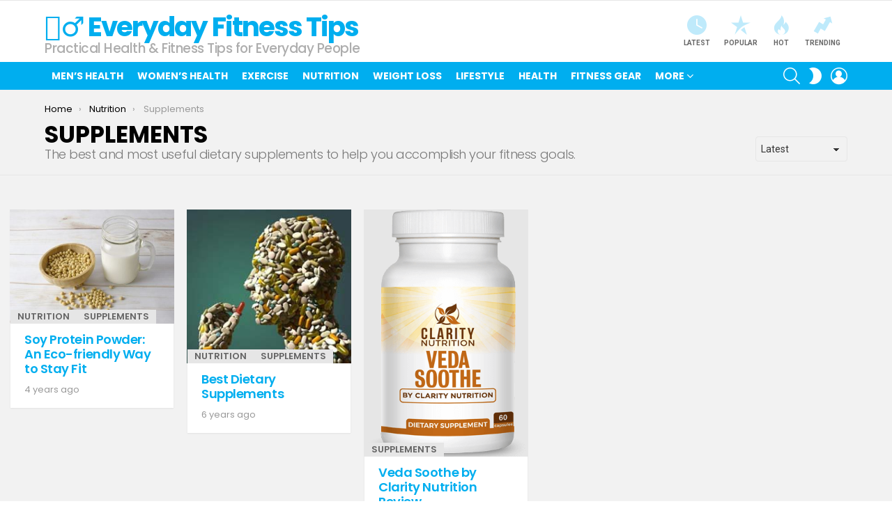

--- FILE ---
content_type: text/html; charset=UTF-8
request_url: https://everydayfitness.tips/cat/nutrition/supplements/
body_size: 8934
content:
<!DOCTYPE html> <!--[if IE 8]><html class="no-js g1-off-outside lt-ie10 lt-ie9" id="ie8" lang="en-US" prefix="og: http://ogp.me/ns#"><![endif]--> <!--[if IE 9]><html class="no-js g1-off-outside lt-ie10" id="ie9" lang="en-US" prefix="og: http://ogp.me/ns#"><![endif]--> <!--[if !IE]><!--><html class="no-js g1-off-outside" lang="en-US" prefix="og: http://ogp.me/ns#"><!--<![endif]--><head><meta charset="UTF-8"/><link rel="stylesheet" media="print" onload="this.onload=null;this.media='all';" id="ao_optimized_gfonts" href="https://fonts.googleapis.com/css?family=Roboto%3A400%2C300%2C500%2C600%2C700%2C900%7CPoppins%3A400%2C300%2C500%2C600%2C700&amp;display=swap"><link rel="profile" href="https://gmpg.org/xfn/11" /><link rel="pingback" href="https://everydayfitness.tips/xmlrpc.php"/><meta name='robots' content='index, follow, max-image-preview:large, max-snippet:-1, max-video-preview:-1' /><meta name="viewport" content="initial-scale=1.0, minimum-scale=1.0, height=device-height, width=device-width" /><meta property="og:locale" content="en_US" /><meta property="og:type" content="object" /><meta property="og:title" content="Supplements" /><meta property="og:description" content="The best and most useful dietary supplements to help you accomplish your fitness goals." /><meta property="og:url" content="https://everydayfitness.tips/cat/nutrition/supplements/" /><meta property="og:site_name" content="🏋️‍♂️ Everyday Fitness Tips" /><meta property="og:image:width" content="820" /><meta property="og:image:height" content="571" /><link media="all" href="https://everydayfitness.tips/wp-content/cache/autoptimize/css/autoptimize_efed953497e0a285a2edb4b0fed13343.css" rel="stylesheet"><title>Dietary Supplements to Help You Achieve Your Nutritional Goals</title><meta name="description" content="The best and most useful dietary supplements to complement your nutrition regiment and help you accomplish your fitness goals." /><link rel="canonical" href="https://everydayfitness.tips/cat/nutrition/supplements/" /><meta property="og:locale" content="en_US" /><meta property="og:type" content="article" /><meta property="og:title" content="Dietary Supplements to Help You Achieve Your Nutritional Goals" /><meta property="og:description" content="The best and most useful dietary supplements to complement your nutrition regiment and help you accomplish your fitness goals." /><meta property="og:url" content="http://everydayfitness.tips/cat/nutrition/supplements/" /><meta property="og:site_name" content="🏋️‍♂️ Everyday Fitness Tips" /><meta name="twitter:card" content="summary_large_image" /><meta name="twitter:site" content="@askthetrainer" /> <script type="application/ld+json" class="yoast-schema-graph">{"@context":"https://schema.org","@graph":[{"@type":"CollectionPage","@id":"https://everydayfitness.tips/cat/nutrition/supplements/","url":"http://everydayfitness.tips/cat/nutrition/supplements/","name":"Dietary Supplements to Help You Achieve Your Nutritional Goals","isPartOf":{"@id":"https://everydayfitness.tips/#website"},"primaryImageOfPage":{"@id":"http://everydayfitness.tips/cat/nutrition/supplements/#primaryimage"},"image":{"@id":"http://everydayfitness.tips/cat/nutrition/supplements/#primaryimage"},"thumbnailUrl":"https://everydayfitness.tips/wp-content/uploads/2021/11/soy-milk-protein.jpg","description":"The best and most useful dietary supplements to complement your nutrition regiment and help you accomplish your fitness goals.","breadcrumb":{"@id":"http://everydayfitness.tips/cat/nutrition/supplements/#breadcrumb"},"inLanguage":"en-US"},{"@type":"ImageObject","inLanguage":"en-US","@id":"http://everydayfitness.tips/cat/nutrition/supplements/#primaryimage","url":"https://everydayfitness.tips/wp-content/uploads/2021/11/soy-milk-protein.jpg","contentUrl":"https://everydayfitness.tips/wp-content/uploads/2021/11/soy-milk-protein.jpg","width":820,"height":571,"caption":"soy milk protein"},{"@type":"BreadcrumbList","@id":"http://everydayfitness.tips/cat/nutrition/supplements/#breadcrumb","itemListElement":[{"@type":"ListItem","position":1,"name":"Home","item":"https://everydayfitness.tips/"},{"@type":"ListItem","position":2,"name":"Nutrition","item":"https://everydayfitness.tips/cat/nutrition/"},{"@type":"ListItem","position":3,"name":"Supplements"}]},{"@type":"WebSite","@id":"https://everydayfitness.tips/#website","url":"https://everydayfitness.tips/","name":"🏋️‍♂️ Everyday Fitness Tips","description":"Practical Health &amp; Fitness Tips for Everyday People","publisher":{"@id":"https://everydayfitness.tips/#organization"},"potentialAction":[{"@type":"SearchAction","target":{"@type":"EntryPoint","urlTemplate":"https://everydayfitness.tips/?s={search_term_string}"},"query-input":{"@type":"PropertyValueSpecification","valueRequired":true,"valueName":"search_term_string"}}],"inLanguage":"en-US"},{"@type":"Organization","@id":"https://everydayfitness.tips/#organization","name":"EverydayFitness.tips","url":"https://everydayfitness.tips/","logo":{"@type":"ImageObject","inLanguage":"en-US","@id":"https://everydayfitness.tips/#/schema/logo/image/","url":"https://everydayfitness.tips/wp-content/uploads/2013/10/modern-att-logo-600x99.png","contentUrl":"https://everydayfitness.tips/wp-content/uploads/2013/10/modern-att-logo-600x99.png","width":420,"height":69,"caption":"EverydayFitness.tips"},"image":{"@id":"https://everydayfitness.tips/#/schema/logo/image/"},"sameAs":["http://www.facebook.com/askthetrainercom","https://x.com/askthetrainer","http://instagram.com/askthetrainercom","http://www.linkedin.com/company/1014853","http://www.pinterest.com/askthetrainer","http://www.youtube.com/user/askpersonaltrainers"]}]}</script> <link rel='preconnect' href='https://fonts.gstatic.com' /><link rel="alternate" type="application/rss+xml" title="🏋️‍♂️ Everyday Fitness Tips &raquo; Feed" href="https://everydayfitness.tips/feed/" /><link rel="alternate" type="application/rss+xml" title="🏋️‍♂️ Everyday Fitness Tips &raquo; Comments Feed" href="https://everydayfitness.tips/comments/feed/" /> <script type="text/javascript" id="wpp-js" src="https://everydayfitness.tips/wp-content/plugins/wordpress-popular-posts/assets/js/wpp.min.js?ver=7.3.6" data-sampling="0" data-sampling-rate="100" data-api-url="https://everydayfitness.tips/wp-json/wordpress-popular-posts" data-post-id="0" data-token="511a0c9794" data-lang="0" data-debug="0"></script> <link rel="alternate" type="application/rss+xml" title="🏋️‍♂️ Everyday Fitness Tips &raquo; Supplements Category Feed" href="https://everydayfitness.tips/cat/nutrition/supplements/feed/" /> <script type="text/javascript" src="https://everydayfitness.tips/wp-includes/js/jquery/jquery.min.js" id="jquery-core-js"></script> <link rel="https://api.w.org/" href="https://everydayfitness.tips/wp-json/" /><link rel="alternate" title="JSON" type="application/json" href="https://everydayfitness.tips/wp-json/wp/v2/categories/11" /><link rel="EditURI" type="application/rsd+xml" title="RSD" href="https://everydayfitness.tips/xmlrpc.php?rsd" />  <script async src="https://www.googletagmanager.com/gtag/js?id=G-7SKNXKHP6N"></script> <script>window.dataLayer = window.dataLayer || [];
  function gtag(){dataLayer.push(arguments);}
  gtag('js', new Date());

  gtag('config', 'G-7SKNXKHP6N');</script> <script type="text/javascript">var essb_settings = {"ajax_url":"https:\/\/everydayfitness.tips\/wp-admin\/admin-ajax.php","essb3_nonce":"1d7615a529","essb3_plugin_url":"https:\/\/everydayfitness.tips\/wp-content\/plugins\/easy-social-share-buttons3","essb3_stats":false,"essb3_ga":false,"essb3_ga_ntg":false,"blog_url":"https:\/\/everydayfitness.tips\/","post_id":"16056"};</script><meta name="generator" content="Powered by WPBakery Page Builder - drag and drop page builder for WordPress."/><meta name="g1:switch-skin-css" content="https://everydayfitness.tips/wp-content/themes/bimber/css/9.2.4/styles/mode-dark.min.css" /> <script>if("undefined"!=typeof localStorage){var skinItemId=document.getElementsByName("g1:skin-item-id");skinItemId=skinItemId.length>0?skinItemId[0].getAttribute("content"):"g1_skin",window.g1SwitchSkin=function(e,t){if(e){var n=document.getElementById("g1-switch-skin-css");if(n){n.parentNode.removeChild(n),document.documentElement.classList.remove("g1-skinmode");try{localStorage.removeItem(skinItemId)}catch(e){}}else{t?document.write('<link id="g1-switch-skin-css" rel="stylesheet" type="text/css" media="all" href="'+document.getElementsByName("g1:switch-skin-css")[0].getAttribute("content")+'" />'):((n=document.createElement("link")).id="g1-switch-skin-css",n.href=document.getElementsByName("g1:switch-skin-css")[0].getAttribute("content"),n.rel="stylesheet",n.media="all",document.head.appendChild(n)),document.documentElement.classList.add("g1-skinmode");try{localStorage.setItem(skinItemId,e)}catch(e){}}}};try{var mode=localStorage.getItem(skinItemId);window.g1SwitchSkin(mode,!0)}catch(e){}}</script> <script>if("undefined"!=typeof localStorage){var nsfwItemId=document.getElementsByName("g1:nsfw-item-id");nsfwItemId=nsfwItemId.length>0?nsfwItemId[0].getAttribute("content"):"g1_nsfw_off",window.g1SwitchNSFW=function(e){e?(localStorage.setItem(nsfwItemId,1),document.documentElement.classList.add("g1-nsfw-off")):(localStorage.removeItem(nsfwItemId),document.documentElement.classList.remove("g1-nsfw-off"))};try{var nsfwmode=localStorage.getItem(nsfwItemId);window.g1SwitchNSFW(nsfwmode)}catch(e){}}</script> <noscript><style>.wpb_animate_when_almost_visible { opacity: 1; }</style></noscript></head><body class="archive category category-supplements category-11 wp-embed-responsive g1-layout-stretched g1-hoverable g1-sidebar-normal essb-8.8 wpb-js-composer js-comp-ver-6.10.0 vc_responsive" itemscope="" itemtype="http://schema.org/WebPage" ><div class="g1-body-inner"><div id="page"><div class="g1-row g1-row-layout-page g1-hb-row g1-hb-row-normal g1-hb-row-a g1-hb-row-1 g1-hb-boxed g1-hb-sticky-off g1-hb-shadow-off"><div class="g1-row-inner"><div class="g1-column g1-dropable"><div class="g1-bin-1 g1-bin-grow-off"><div class="g1-bin g1-bin-align-left"><nav id="g1-secondary-nav" class="g1-secondary-nav"><ul id="g1-secondary-nav-menu" class="g1-secondary-nav-menu g1-menu-h"><li id="menu-item-15818" class="hidemenu menu-item menu-item-type-post_type menu-item-object-page menu-item-g1-standard menu-item-15818"><a href="https://everydayfitness.tips/dashboard/">⚙ PUBLISHER DASHBOARD</a></li></ul></nav></div></div><div class="g1-bin-2 g1-bin-grow-off"><div class="g1-bin g1-bin-align-center"></div></div><div class="g1-bin-3 g1-bin-grow-off"><div class="g1-bin g1-bin-align-right"></div></div></div></div><div class="g1-row-background"></div></div><div class="g1-row g1-row-layout-page g1-hb-row g1-hb-row-normal g1-hb-row-b g1-hb-row-2 g1-hb-boxed g1-hb-sticky-off g1-hb-shadow-off"><div class="g1-row-inner"><div class="g1-column g1-dropable"><div class="g1-bin-1 g1-bin-grow-off"><div class="g1-bin g1-bin-align-left"><div class="g1-id g1-id-desktop"><p class="g1-mega g1-mega-1st site-title"> <a class=""
 href="https://everydayfitness.tips/" rel="home"> 🏋️‍♂️ Everyday Fitness Tips </a></p> <script>try {
                if ( localStorage.getItem(skinItemId ) ) {
                    var _g1;
                    _g1 = document.getElementById('g1-logo-inverted-img');
                    _g1.classList.remove('lazyload');
                    _g1.setAttribute('src', _g1.getAttribute('data-src') );

                    _g1 = document.getElementById('g1-logo-inverted-source');
                    _g1.setAttribute('srcset', _g1.getAttribute('data-srcset'));
                }
            } catch(e) {}</script> <p class="g1-delta g1-delta-3rd site-description">Practical Health &amp; Fitness Tips for Everyday People</p></div></div></div><div class="g1-bin-2 g1-bin-grow-off"><div class="g1-bin g1-bin-align-center"></div></div><div class="g1-bin-3 g1-bin-grow-off"><div class="g1-bin g1-bin-align-right"><nav class="g1-quick-nav g1-quick-nav-short"><ul class="g1-quick-nav-menu"><li class="menu-item menu-item-type-g1-latest "> <a href="https://everydayfitness.tips"> <span class="entry-flag entry-flag-latest"></span> Latest </a></li><li class="menu-item menu-item-type-g1-popular "> <a href="https://everydayfitness.tips/popular/"> <span class="entry-flag entry-flag-popular"></span> Popular </a></li><li class="menu-item menu-item-type-g1-hot "> <a href="https://everydayfitness.tips/hot/"> <span class="entry-flag entry-flag-hot"></span> Hot </a></li><li class="menu-item menu-item-type-g1-trending "> <a href="https://everydayfitness.tips/trending/"> <span class="entry-flag entry-flag-trending"></span> Trending </a></li></ul></nav></div></div></div></div><div class="g1-row-background"></div></div><div class="g1-sticky-top-wrapper g1-hb-row-3"><div class="g1-row g1-row-layout-page g1-hb-row g1-hb-row-normal g1-hb-row-c g1-hb-row-3 g1-hb-boxed g1-hb-sticky-on g1-hb-shadow-off"><div class="g1-row-inner"><div class="g1-column g1-dropable"><div class="g1-bin-1 g1-bin-grow-off"><div class="g1-bin g1-bin-align-left"><nav id="g1-primary-nav" class="g1-primary-nav"><ul id="g1-primary-nav-menu" class="g1-primary-nav-menu g1-menu-h"><li id="menu-item-15734" class="menu-item menu-item-type-taxonomy menu-item-object-category menu-item-g1-standard menu-item-15734"><a href="https://everydayfitness.tips/cat/mens-health/">Men&#8217;s Health</a></li><li id="menu-item-2901" class="menu-item menu-item-type-taxonomy menu-item-object-category menu-item-g1-standard menu-item-2901"><a href="https://everydayfitness.tips/cat/womens-health/">Women&#8217;s Health</a></li><li id="menu-item-2886" class="menu-item menu-item-type-taxonomy menu-item-object-category menu-item-g1-standard menu-item-2886"><a href="https://everydayfitness.tips/cat/exercise/">Exercise</a></li><li id="menu-item-2895" class="menu-item menu-item-type-taxonomy menu-item-object-category current-category-ancestor menu-item-g1-standard menu-item-2895"><a href="https://everydayfitness.tips/cat/nutrition/">Nutrition</a></li><li id="menu-item-2902" class="menu-item menu-item-type-taxonomy menu-item-object-category menu-item-g1-standard menu-item-2902"><a href="https://everydayfitness.tips/cat/weight-loss/">Weight Loss</a></li><li id="menu-item-15737" class="menu-item menu-item-type-taxonomy menu-item-object-category menu-item-g1-standard menu-item-15737"><a href="https://everydayfitness.tips/cat/lifestyle/">Lifestyle</a></li><li id="menu-item-15738" class="menu-item menu-item-type-taxonomy menu-item-object-category menu-item-g1-standard menu-item-15738"><a href="https://everydayfitness.tips/cat/health/">Health</a></li><li id="menu-item-2889" class="menu-item menu-item-type-taxonomy menu-item-object-category menu-item-g1-standard menu-item-2889"><a href="https://everydayfitness.tips/cat/fitness-gym-equipment/">Fitness Gear</a></li><li id="menu-item-2894" class="menu-item menu-item-type-taxonomy menu-item-object-category menu-item-has-children menu-item-g1-standard menu-item-2894"><a href="https://everydayfitness.tips/cat/miscellaneous-health-and-fitness/">More</a><ul class="sub-menu"><li id="menu-item-6948" class="menu-item menu-item-type-taxonomy menu-item-object-category menu-item-6948"><a href="https://everydayfitness.tips/cat/miscellaneous-health-and-fitness/">Misc</a></li><li id="menu-item-2883" class="menu-item menu-item-type-taxonomy menu-item-object-category menu-item-2883"><a href="https://everydayfitness.tips/cat/bodybuilding/">Bodybuilding</a></li><li id="menu-item-2898" class="menu-item menu-item-type-taxonomy menu-item-object-category menu-item-2898"><a href="https://everydayfitness.tips/cat/personal-training/">Personal Training</a></li><li id="menu-item-3319" class="menu-item menu-item-type-taxonomy menu-item-object-category menu-item-3319"><a href="https://everydayfitness.tips/cat/top-5-fitness-lists/">Top 5&#8217;s</a></li><li id="menu-item-3182" class="menu-item menu-item-type-taxonomy menu-item-object-category menu-item-3182"><a href="https://everydayfitness.tips/cat/obstacle-racing/">Obstacle Racing</a></li><li id="menu-item-3205" class="menu-item menu-item-type-taxonomy menu-item-object-category menu-item-3205"><a href="https://everydayfitness.tips/cat/healthy-aging/">Healthy Aging</a></li><li id="menu-item-4256" class="menu-item menu-item-type-taxonomy menu-item-object-category menu-item-4256"><a href="https://everydayfitness.tips/cat/mind-body/">Mind-Body</a></li></ul></li></ul></nav></div></div><div class="g1-bin-2 g1-bin-grow-off"><div class="g1-bin g1-bin-align-center"></div></div><div class="g1-bin-3 g1-bin-grow-off"><div class="g1-bin g1-bin-align-right"><div class="g1-drop g1-drop-with-anim g1-drop-before g1-drop-the-search  g1-drop-m g1-drop-icon "> <a class="g1-drop-toggle" href="https://everydayfitness.tips/?s="> <span class="g1-drop-toggle-icon"></span><span class="g1-drop-toggle-text">Search</span> <span class="g1-drop-toggle-arrow"></span> </a><div class="g1-drop-content"><div role="search" class="search-form-wrapper"><form method="get"
 class="g1-searchform-tpl-default g1-searchform-ajax search-form"
 action="https://everydayfitness.tips/"> <label> <span class="screen-reader-text">Search for:</span> <input type="search" class="search-field"
 placeholder="Search &hellip;"
 value="" name="s"
 title="Search for:" /> </label> <button class="search-submit">Search</button></form><div class="g1-searches g1-searches-ajax"></div></div></div></div><div class="g1-drop g1-drop-nojs g1-drop-with-anim g1-drop-before g1-drop-the-skin g1-drop-the-skin-light g1-drop-m g1-drop-icon"> <button class="g1-button-none g1-drop-toggle"> <span class="g1-drop-toggle-icon"></span><span class="g1-drop-toggle-text">Switch skin</span> <span class="g1-drop-toggle-arrow"></span> </button></div><nav class="g1-drop g1-drop-with-anim g1-drop-before g1-drop-the-user  g1-drop-m g1-drop-icon "> <a class="g1-drop-toggle snax-login-required" href="https://everydayfitness.tips/wp-login.php"> <span class="g1-drop-toggle-icon"></span><span class="g1-drop-toggle-text">Login</span> <span class="g1-drop-toggle-arrow"></span> </a></nav></div></div></div></div><div class="g1-row-background"></div></div></div><div class="g1-row g1-row-layout-page g1-hb-row g1-hb-row-mobile g1-hb-row-a g1-hb-row-1 g1-hb-boxed g1-hb-sticky-off g1-hb-shadow-off"><div class="g1-row-inner"><div class="g1-column g1-dropable"><div class="g1-bin-1 g1-bin-grow-off"><div class="g1-bin g1-bin-align-left"></div></div><div class="g1-bin-2 g1-bin-grow-on"><div class="g1-bin g1-bin-align-center"><div class="g1-id g1-id-mobile"><p class="g1-mega g1-mega-1st site-title"> <a class=""
 href="https://everydayfitness.tips/" rel="home"> 🏋️‍♂️ Everyday Fitness Tips </a></p> <script>try {
                if ( localStorage.getItem(skinItemId ) ) {
                    var _g1;
                    _g1 = document.getElementById('g1-logo-mobile-inverted-img');
                    _g1.classList.remove('lazyload');
                    _g1.setAttribute('src', _g1.getAttribute('data-src') );

                    _g1 = document.getElementById('g1-logo-mobile-inverted-source');
                    _g1.setAttribute('srcset', _g1.getAttribute('data-srcset'));
                }
            } catch(e) {}</script> <p class="g1-delta g1-delta-3rd site-description">Practical Health &amp; Fitness Tips for Everyday People</p></div></div></div><div class="g1-bin-3 g1-bin-grow-off"><div class="g1-bin g1-bin-align-right"></div></div></div></div><div class="g1-row-background"></div></div><div class="g1-row g1-row-layout-page g1-hb-row g1-hb-row-mobile g1-hb-row-b g1-hb-row-2 g1-hb-boxed g1-hb-sticky-off g1-hb-shadow-off"><div class="g1-row-inner"><div class="g1-column g1-dropable"><div class="g1-bin-1 g1-bin-grow-off"><div class="g1-bin g1-bin-align-left"></div></div><div class="g1-bin-2 g1-bin-grow-on"><div class="g1-bin g1-bin-align-center"><nav class="g1-quick-nav g1-quick-nav-short"><ul class="g1-quick-nav-menu"><li class="menu-item menu-item-type-g1-latest "> <a href="https://everydayfitness.tips"> <span class="entry-flag entry-flag-latest"></span> Latest </a></li><li class="menu-item menu-item-type-g1-popular "> <a href="https://everydayfitness.tips/popular/"> <span class="entry-flag entry-flag-popular"></span> Popular </a></li><li class="menu-item menu-item-type-g1-hot "> <a href="https://everydayfitness.tips/hot/"> <span class="entry-flag entry-flag-hot"></span> Hot </a></li><li class="menu-item menu-item-type-g1-trending "> <a href="https://everydayfitness.tips/trending/"> <span class="entry-flag entry-flag-trending"></span> Trending </a></li></ul></nav></div></div><div class="g1-bin-3 g1-bin-grow-off"><div class="g1-bin g1-bin-align-right"></div></div></div></div><div class="g1-row-background"></div></div><div class="g1-sticky-top-wrapper g1-hb-row-3"><div class="g1-row g1-row-layout-page g1-hb-row g1-hb-row-mobile g1-hb-row-c g1-hb-row-3 g1-hb-boxed g1-hb-sticky-on g1-hb-shadow-off"><div class="g1-row-inner"><div class="g1-column g1-dropable"><div class="g1-bin-1 g1-bin-grow-off"><div class="g1-bin g1-bin-align-left"> <a class="g1-hamburger g1-hamburger-show g1-hamburger-s  " href="#"> <span class="g1-hamburger-icon"></span> <span class="g1-hamburger-label
 g1-hamburger-label-hidden			">Menu</span> </a></div></div><div class="g1-bin-2 g1-bin-grow-off"><div class="g1-bin g1-bin-align-center"></div></div><div class="g1-bin-3 g1-bin-grow-off"><div class="g1-bin g1-bin-align-right"><div class="g1-drop g1-drop-with-anim g1-drop-before g1-drop-the-search  g1-drop-m g1-drop-icon "> <a class="g1-drop-toggle" href="https://everydayfitness.tips/?s="> <span class="g1-drop-toggle-icon"></span><span class="g1-drop-toggle-text">Search</span> <span class="g1-drop-toggle-arrow"></span> </a><div class="g1-drop-content"><div role="search" class="search-form-wrapper"><form method="get"
 class="g1-searchform-tpl-default g1-searchform-ajax search-form"
 action="https://everydayfitness.tips/"> <label> <span class="screen-reader-text">Search for:</span> <input type="search" class="search-field"
 placeholder="Search &hellip;"
 value="" name="s"
 title="Search for:" /> </label> <button class="search-submit">Search</button></form><div class="g1-searches g1-searches-ajax"></div></div></div></div><div class="g1-drop g1-drop-nojs g1-drop-with-anim g1-drop-before g1-drop-the-skin g1-drop-the-skin-light g1-drop-m g1-drop-icon"> <button class="g1-button-none g1-drop-toggle"> <span class="g1-drop-toggle-icon"></span><span class="g1-drop-toggle-text">Switch skin</span> <span class="g1-drop-toggle-arrow"></span> </button></div></div></div></div></div><div class="g1-row-background"></div></div></div><div id="primary" class="g1-primary-max"><div id="content" role="main"><header class="page-header page-header-01 archive-header archive-header-modifiable g1-row g1-row-layout-page g1-row-bg-alt"><div class="g1-row-inner"><div class="g1-column"><div class="g1-archive-header-text"><nav class="g1-breadcrumbs g1-breadcrumbs-with-ellipsis g1-meta"><p class="g1-breadcrumbs-label">You are here:</p><ol itemscope itemtype="http://schema.org/BreadcrumbList"><li class="g1-breadcrumbs-item" itemprop="itemListElement" itemscope itemtype="http://schema.org/ListItem"> <a itemprop="item" content="https://everydayfitness.tips/" href="https://everydayfitness.tips/"> <span itemprop="name">Home</span><meta itemprop="position" content="1" /> </a></li><li class="g1-breadcrumbs-item" itemprop="itemListElement" itemscope itemtype="http://schema.org/ListItem"> <a itemprop="item" content="https://everydayfitness.tips/cat/nutrition/" href="https://everydayfitness.tips/cat/nutrition/"> <span itemprop="name">Nutrition</span><meta itemprop="position" content="2" /> </a></li><li class="g1-breadcrumbs-item" itemprop="itemListElement" itemscope itemtype="http://schema.org/ListItem"> <span itemprop="name">Supplements</span><meta itemprop="position" content="3" /><meta itemprop="item" content="https://everydayfitness.tips/cat/nutrition/supplements/" /></li></ol></nav><h1 class="g1-alpha g1-alpha-2nd page-title archive-title">Supplements</h1><h2 class="g1-delta g1-delta-3rd page-subtitle archive-subtitle"><p>The best and most useful dietary supplements to help you accomplish your fitness goals.</p></h2></div><div class="g1-archive-filter"> <select id="g1-archive-filter-select"><option data-g1-archive-filter-url='/cat/nutrition/supplements/?order=newest' value="newest"  selected='selected'>Latest</option><option data-g1-archive-filter-url='/cat/nutrition/supplements/?order=oldest' value="oldest" >Oldest</option><option data-g1-archive-filter-url='/cat/nutrition/supplements/?order=most_commented' value="most_commented" >Most Discussed</option><option data-g1-archive-filter-url='/cat/nutrition/supplements/?order=most_views' value="most_views" >Most Viewed</option><option data-g1-archive-filter-url='/cat/nutrition/supplements/?order=most_shares' value="most_shares" >Most Shared</option> </select></div></div></div><div class="g1-row-background"></div></header><div class="page-body archive-body g1-row g1-row-layout-page g1-row-padding-m g1-row-bg-alt g1-row-wide"><div class="g1-row-inner"><div id="primary" class="g1-column"><h2 class="g1-delta g1-delta-2nd screen-reader-text g1-collection-title"><span>Latest stories</span></h2><div class="g1-collection g1-collection-masonry"><div class="g1-collection-viewport"><ul class="g1-collection-items"><li class="g1-collection-item g1-collection-item-1of3"><article class="entry-tpl-grid g1-card g1-card-solid post-16056 post type-post status-publish format-standard has-post-thumbnail category-nutrition category-supplements"><div class="entry-featured-media " ><a title="Soy Protein Powder: An Eco-friendly Way to Stay Fit" class="g1-frame" href="https://everydayfitness.tips/benefits-of-soy-protein-powder/"><div class="g1-frame-inner"><img data-expand="600" width="364" height="253" src="data:image/svg+xml;charset=utf-8,%3Csvg xmlns%3D'http%3A%2F%2Fwww.w3.org%2F2000%2Fsvg' viewBox%3D'0 0 364 253'%2F%3E" data-src="https://everydayfitness.tips/wp-content/uploads/2021/11/soy-milk-protein-364x253.jpg" class="lazyload attachment-bimber-grid-masonry size-bimber-grid-masonry wp-post-image" alt="soy milk protein" decoding="async" fetchpriority="high" data-srcset="https://everydayfitness.tips/wp-content/uploads/2021/11/soy-milk-protein-364x253.jpg 364w, https://everydayfitness.tips/wp-content/uploads/2021/11/soy-milk-protein-531x370.jpg 531w, https://everydayfitness.tips/wp-content/uploads/2021/11/soy-milk-protein-561x391.jpg 561w, https://everydayfitness.tips/wp-content/uploads/2021/11/soy-milk-protein-265x185.jpg 265w, https://everydayfitness.tips/wp-content/uploads/2021/11/soy-milk-protein-728x507.jpg 728w, https://everydayfitness.tips/wp-content/uploads/2021/11/soy-milk-protein-608x423.jpg 608w, https://everydayfitness.tips/wp-content/uploads/2021/11/soy-milk-protein-758x528.jpg 758w, https://everydayfitness.tips/wp-content/uploads/2021/11/soy-milk-protein.jpg 820w" data-sizes="(max-width: 364px) 100vw, 364px" /><span class="g1-frame-icon g1-frame-icon-"></span></div></a></div><div class="entry-body"><header class="entry-header"><div class="entry-before-title"> <span class="entry-categories "><span class="entry-categories-inner"><span class="entry-categories-label">in</span> <a href="https://everydayfitness.tips/cat/nutrition/" class="entry-category entry-category-item-6">Nutrition</a>, <a href="https://everydayfitness.tips/cat/nutrition/supplements/" class="entry-category entry-category-item-11">Supplements</a></span></span></div><h3 class="g1-delta g1-delta-1st entry-title"><a href="https://everydayfitness.tips/benefits-of-soy-protein-powder/" rel="bookmark">Soy Protein Powder: An Eco-friendly Way to Stay Fit</a></h3></header><footer><p class="g1-meta entry-meta entry-byline "> <time class="entry-date" datetime="2021-11-06T11:59:03+07:00">November 6, 2021, 11:59 am</time></p></footer><div class="entry-todome g1-dropable snax"></div></div></article></li><li class="g1-collection-item g1-collection-item-1of3"><article class="entry-tpl-grid g1-card g1-card-solid post-222 post type-post status-publish format-standard has-post-thumbnail category-nutrition category-supplements"><div class="entry-featured-media " ><a title="Best Dietary Supplements" class="g1-frame" href="https://everydayfitness.tips/best-dietary-supplements/"><div class="g1-frame-inner"><img data-expand="600" width="250" height="234" src="data:image/svg+xml;charset=utf-8,%3Csvg xmlns%3D'http%3A%2F%2Fwww.w3.org%2F2000%2Fsvg' viewBox%3D'0 0 250 234'%2F%3E" data-src="https://everydayfitness.tips/wp-content/uploads/2011/11/best-dietary-supplements.jpg" class="lazyload attachment-bimber-grid-masonry size-bimber-grid-masonry wp-post-image" alt="" decoding="async" /><span class="g1-frame-icon g1-frame-icon-"></span></div></a></div><div class="entry-body"><header class="entry-header"><div class="entry-before-title"> <span class="entry-categories "><span class="entry-categories-inner"><span class="entry-categories-label">in</span> <a href="https://everydayfitness.tips/cat/nutrition/" class="entry-category entry-category-item-6">Nutrition</a>, <a href="https://everydayfitness.tips/cat/nutrition/supplements/" class="entry-category entry-category-item-11">Supplements</a></span></span></div><h3 class="g1-delta g1-delta-1st entry-title"><a href="https://everydayfitness.tips/best-dietary-supplements/" rel="bookmark">Best Dietary Supplements</a></h3></header><footer><p class="g1-meta entry-meta entry-byline "> <time class="entry-date" datetime="2020-04-26T06:11:54+07:00">April 26, 2020, 6:11 am</time></p></footer><div class="entry-todome g1-dropable snax"></div></div></article></li><li class="g1-collection-item g1-collection-item-1of3"><article class="entry-tpl-grid g1-card g1-card-solid post-13405 post type-post status-publish format-standard has-post-thumbnail category-supplements"><div class="entry-featured-media " ><a title="Veda Soothe by Clarity Nutrition Review" class="g1-frame" href="https://everydayfitness.tips/veda-soothe-by-clarity-nutrition-review/"><div class="g1-frame-inner"><img data-expand="600" width="320" height="481" src="data:image/svg+xml;charset=utf-8,%3Csvg xmlns%3D'http%3A%2F%2Fwww.w3.org%2F2000%2Fsvg' viewBox%3D'0 0 320 481'%2F%3E" data-src="https://everydayfitness.tips/wp-content/uploads/2018/08/veda-soothe-joint-supplement.png" class="lazyload attachment-bimber-grid-masonry size-bimber-grid-masonry wp-post-image" alt="" decoding="async" /><span class="g1-frame-icon g1-frame-icon-"></span></div></a></div><div class="entry-body"><header class="entry-header"><div class="entry-before-title"> <span class="entry-categories "><span class="entry-categories-inner"><span class="entry-categories-label">in</span> <a href="https://everydayfitness.tips/cat/nutrition/supplements/" class="entry-category entry-category-item-11">Supplements</a></span></span></div><h3 class="g1-delta g1-delta-1st entry-title"><a href="https://everydayfitness.tips/veda-soothe-by-clarity-nutrition-review/" rel="bookmark">Veda Soothe by Clarity Nutrition Review</a></h3></header><footer><p class="g1-meta entry-meta entry-byline "> <time class="entry-date" datetime="2020-01-08T03:43:25+07:00">January 8, 2020, 3:43 am</time></p></footer><div class="entry-todome g1-dropable snax"></div></div></article></li></ul></div></div></div></div><div class="g1-row-background"></div></div></div></div><div class=" g1-prefooter g1-prefooter-3cols g1-row g1-row-layout-page"><div class="g1-row-inner"><div class="g1-column g1-column-1of3"><aside id="wysija-17" class="widget widget_wysija"><header><h2 class="g1-delta g1-delta-2nd widgettitle"><span>Subscribe to Our Newsletter</span></h2></header><div class="widget_wysija_cont"><div id="msg-form-wysija-17" class="wysija-msg ajax"></div><form id="form-wysija-17" method="post" action="#wysija" class="widget_wysija"><p class="wysija-paragraph"> <label>Email <span class="wysija-required">*</span></label> <input type="text" name="wysija[user][email]" class="wysija-input validate[required,custom[email]]" title="Email"  value="" /> <span class="abs-req"> <input type="text" name="wysija[user][abs][email]" class="wysija-input validated[abs][email]" value="" /> </span></p> <input class="wysija-submit wysija-submit-field" type="submit" value="SUBMIT" /> <input type="hidden" name="form_id" value="1" /> <input type="hidden" name="action" value="save" /> <input type="hidden" name="controller" value="subscribers" /> <input type="hidden" value="1" name="wysija-page" /> <input type="hidden" name="wysija[user_list][list_ids]" value="3" /></form></div></aside></div><div class="g1-column g1-column-1of3"><aside id="recent-posts-9" class="widget widget_recent_entries"><header><h2 class="g1-delta g1-delta-2nd widgettitle"><span>Our Most Recent Posts</span></h2></header><ul><li> <a href="https://everydayfitness.tips/helpful-tips-to-begin-your-fitness-journey/">8 Helpful Tips to Begin Your Fitness Journey</a> <span class="post-date">December 19, 2024</span></li><li> <a href="https://everydayfitness.tips/gym-essentials-for-boxing-enthusiasts/">Gym Essentials For Boxing Enthusiasts</a> <span class="post-date">November 19, 2024</span></li><li> <a href="https://everydayfitness.tips/how-to-choose-the-right-gym-for-your-fitness-goals/">How to Choose the Right Gym for Your Fitness Goals</a> <span class="post-date">October 8, 2024</span></li></ul></aside></div><div class="g1-column g1-column-1of3"><aside id="search-6" class="widget widget_search"><header><h2 class="g1-delta g1-delta-2nd widgettitle"><span>Search Our Site</span></h2></header><div role="search" class="search-form-wrapper"><form method="get"
 class="g1-searchform-tpl-default g1-searchform-ajax search-form"
 action="https://everydayfitness.tips/"> <label> <span class="screen-reader-text">Search for:</span> <input type="search" class="search-field"
 placeholder="Search &hellip;"
 value="" name="s"
 title="Search for:" /> </label> <button class="search-submit">Search</button></form><div class="g1-searches g1-searches-ajax"></div></div></aside></div></div><div class="g1-row-background"><div class="g1-row-background-media"></div></div></div><div class="g1-footer g1-row g1-row-layout-page"><div class="g1-row-inner"><div class="g1-column"><p class="g1-footer-text">© 2026 EverydayFitness.tips</p><nav id="g1-footer-nav" class="g1-footer-nav"><ul id="g1-footer-nav-menu" class=""><li id="menu-item-1859" class="menu-item menu-item-type-post_type menu-item-object-page menu-item-1859"><a href="https://everydayfitness.tips/contact/">Contact</a></li><li id="menu-item-15784" class="menu-item menu-item-type-post_type menu-item-object-page menu-item-15784"><a href="https://everydayfitness.tips/terms-of-service/">Terms / Privacy</a></li><li id="menu-item-15898" class="menu-item menu-item-type-post_type menu-item-object-page menu-item-15898"><a href="https://everydayfitness.tips/dmca/">DMCA</a></li></ul></nav></div></div><div class="g1-row-background"></div></div> <a href="#page" class="g1-back-to-top">Back to Top</a></div><div class="g1-canvas-overlay"></div></div><div id="g1-breakpoint-desktop"></div><div class="g1-canvas g1-canvas-global g1-canvas-no-js"><div class="g1-canvas-inner"><div class="g1-canvas-content"> <a class="g1-canvas-toggle" href="#">Close</a><nav id="g1-canvas-secondary-nav" class="g1-secondary-nav"><ul id="g1-canvas-secondary-nav-menu" class="g1-secondary-nav-menu g1-menu-v"><li class="hidemenu menu-item menu-item-type-post_type menu-item-object-page menu-item-15818"><a href="https://everydayfitness.tips/dashboard/">⚙ PUBLISHER DASHBOARD</a></li></ul></nav><nav id="g1-canvas-primary-nav" class="g1-primary-nav"><ul id="g1-canvas-primary-nav-menu" class="g1-primary-nav-menu g1-menu-v"><li class="menu-item menu-item-type-taxonomy menu-item-object-category menu-item-15734"><a href="https://everydayfitness.tips/cat/mens-health/">Men&#8217;s Health</a></li><li class="menu-item menu-item-type-taxonomy menu-item-object-category menu-item-2901"><a href="https://everydayfitness.tips/cat/womens-health/">Women&#8217;s Health</a></li><li class="menu-item menu-item-type-taxonomy menu-item-object-category menu-item-2886"><a href="https://everydayfitness.tips/cat/exercise/">Exercise</a></li><li class="menu-item menu-item-type-taxonomy menu-item-object-category current-category-ancestor menu-item-2895"><a href="https://everydayfitness.tips/cat/nutrition/">Nutrition</a></li><li class="menu-item menu-item-type-taxonomy menu-item-object-category menu-item-2902"><a href="https://everydayfitness.tips/cat/weight-loss/">Weight Loss</a></li><li class="menu-item menu-item-type-taxonomy menu-item-object-category menu-item-15737"><a href="https://everydayfitness.tips/cat/lifestyle/">Lifestyle</a></li><li class="menu-item menu-item-type-taxonomy menu-item-object-category menu-item-15738"><a href="https://everydayfitness.tips/cat/health/">Health</a></li><li class="menu-item menu-item-type-taxonomy menu-item-object-category menu-item-2889"><a href="https://everydayfitness.tips/cat/fitness-gym-equipment/">Fitness Gear</a></li><li class="menu-item menu-item-type-taxonomy menu-item-object-category menu-item-has-children menu-item-2894"><a href="https://everydayfitness.tips/cat/miscellaneous-health-and-fitness/">More</a><ul class="sub-menu"><li class="menu-item menu-item-type-taxonomy menu-item-object-category menu-item-6948"><a href="https://everydayfitness.tips/cat/miscellaneous-health-and-fitness/">Misc</a></li><li class="menu-item menu-item-type-taxonomy menu-item-object-category menu-item-2883"><a href="https://everydayfitness.tips/cat/bodybuilding/">Bodybuilding</a></li><li class="menu-item menu-item-type-taxonomy menu-item-object-category menu-item-2898"><a href="https://everydayfitness.tips/cat/personal-training/">Personal Training</a></li><li class="menu-item menu-item-type-taxonomy menu-item-object-category menu-item-3319"><a href="https://everydayfitness.tips/cat/top-5-fitness-lists/">Top 5&#8217;s</a></li><li class="menu-item menu-item-type-taxonomy menu-item-object-category menu-item-3182"><a href="https://everydayfitness.tips/cat/obstacle-racing/">Obstacle Racing</a></li><li class="menu-item menu-item-type-taxonomy menu-item-object-category menu-item-3205"><a href="https://everydayfitness.tips/cat/healthy-aging/">Healthy Aging</a></li><li class="menu-item menu-item-type-taxonomy menu-item-object-category menu-item-4256"><a href="https://everydayfitness.tips/cat/mind-body/">Mind-Body</a></li></ul></li></ul></nav><nav class="g1-quick-nav g1-quick-nav-short"><ul class="g1-quick-nav-menu g1-menu g1-menu-v g1-menu-with-icons"><li class="menu-item menu-item-type-g1-latest "> <a href="https://everydayfitness.tips"> <span class="entry-flag entry-flag-latest"></span> Latest </a></li><li class="menu-item menu-item-type-g1-popular "> <a href="https://everydayfitness.tips/popular/"> <span class="entry-flag entry-flag-popular"></span> Popular </a></li><li class="menu-item menu-item-type-g1-hot "> <a href="https://everydayfitness.tips/hot/"> <span class="entry-flag entry-flag-hot"></span> Hot </a></li><li class="menu-item menu-item-type-g1-trending "> <a href="https://everydayfitness.tips/trending/"> <span class="entry-flag entry-flag-trending"></span> Trending </a></li></ul></nav><div role="search" class="search-form-wrapper"><form method="get"
 class="g1-searchform-tpl-default search-form"
 action="https://everydayfitness.tips/"> <label> <span class="screen-reader-text">Search for:</span> <input type="search" class="search-field"
 placeholder="Search &hellip;"
 value="" name="s"
 title="Search for:" /> </label> <button class="search-submit">Search</button></form></div></div><div class="g1-canvas-background"></div></div></div> <script type="text/javascript" src="https://everydayfitness.tips/wp-includes/js/dist/hooks.min.js" id="wp-hooks-js"></script> <script type="text/javascript" src="https://everydayfitness.tips/wp-includes/js/dist/i18n.min.js" id="wp-i18n-js"></script> <script type="text/javascript" id="wp-i18n-js-after">wp.i18n.setLocaleData( { 'text direction\u0004ltr': [ 'ltr' ] } );</script> <script type="text/javascript" id="contact-form-7-js-before">var wpcf7 = {
    "api": {
        "root": "https:\/\/everydayfitness.tips\/wp-json\/",
        "namespace": "contact-form-7\/v1"
    }
};</script> <script type="text/javascript" id="mace-gallery-js-extra">var macegallery = {"i18n":{"of":"of"},"html":"\n<div class=\"g1-gallery-wrapper g1-gallery-dark\">\n\t<div class=\"g1-gallery\">\n\t\t<div class=\"g1-gallery-header\">\n\t\t\t<div class=\"g1-gallery-header-left\">\n\t\t\t\t<div class=\"g1-gallery-logo\">\n\t\t\t\t\t\t\t\t<\/div>\n\t\t\t\t<div class=\"g1-gallery-title g1-gamma g1-gamma-1st\">{title}<\/div>\n\t\t\t<\/div>\n\t\t\t<div class=\"g1-gallery-header-right\">\n\t\t\t\t<div class=\"g1-gallery-back-to-slideshow\">Back to slideshow<\/div>\n\t\t\t\t<div class=\"g1-gallery-thumbs-button\"><\/div>\n\t\t\t\t<div class=\"g1-gallery-numerator\">{numerator}<\/div>\n\t\t\t\t<div class=\"g1-gallery-close-button\"><\/div>\n\t\t\t<\/div>\n\t\t<\/div>\n\t\t<div class=\"g1-gallery-body\">\n\t\t\t<div class=\"g1-gallery-frames\">\n\t\t\t\t{frames}\n\t\t\t<\/div>\n\t\t\t<div class=\"g1-gallery-thumbnails32\">\n\t\t\t\t<div class=\"g1-gallery-thumbnails-collection\">\n\t\t\t\t\t{thumbnails32}\n\t\t\t\t<\/div>\n\t\t\t<\/div>\n\t\t\t<div class=\"g1-gallery-sidebar\">\n\t\t\t\t\t<div class=\"g1-gallery-shares\">\n\t\t\t\t\t<\/div>\n\t\t\t\t\t<div class=\"g1-gallery-ad\"><\/div>\n\t\t\t\t\t\t\t\t\t\t\t<div class=\"g1-gallery-thumbnails\">\n\t\t\t\t\t\t\t<div class=\"g1-gallery-thumbnails-up\"><\/div>\n\t\t\t\t\t\t\t<div class=\"g1-gallery-thumbnails-collection\">{thumbnails}<\/div>\n\t\t\t\t\t\t\t<div class=\"g1-gallery-thumbnails-down\"><\/div>\n\t\t\t\t\t\t<\/div>\n\t\t\t\t\t\t\t\t<\/div>\n\t\t<\/div>\n\t<\/div>\n<\/div>\n","shares":""};</script> <script type="text/javascript" id="ez-toc-scroll-scriptjs-js-extra">var eztoc_smooth_local = {"scroll_offset":"65","add_request_uri":"","add_self_reference_link":""};</script> <script type="text/javascript" id="ez-toc-js-js-extra">var ezTOC = {"smooth_scroll":"1","visibility_hide_by_default":"1","scroll_offset":"65","fallbackIcon":"<span class=\"\"><span class=\"eztoc-hide\" style=\"display:none;\">Toggle<\/span><span class=\"ez-toc-icon-toggle-span\"><svg style=\"fill: #ffffff;color:#ffffff\" xmlns=\"http:\/\/www.w3.org\/2000\/svg\" class=\"list-377408\" width=\"20px\" height=\"20px\" viewBox=\"0 0 24 24\" fill=\"none\"><path d=\"M6 6H4v2h2V6zm14 0H8v2h12V6zM4 11h2v2H4v-2zm16 0H8v2h12v-2zM4 16h2v2H4v-2zm16 0H8v2h12v-2z\" fill=\"currentColor\"><\/path><\/svg><svg style=\"fill: #ffffff;color:#ffffff\" class=\"arrow-unsorted-368013\" xmlns=\"http:\/\/www.w3.org\/2000\/svg\" width=\"10px\" height=\"10px\" viewBox=\"0 0 24 24\" version=\"1.2\" baseProfile=\"tiny\"><path d=\"M18.2 9.3l-6.2-6.3-6.2 6.3c-.2.2-.3.4-.3.7s.1.5.3.7c.2.2.4.3.7.3h11c.3 0 .5-.1.7-.3.2-.2.3-.5.3-.7s-.1-.5-.3-.7zM5.8 14.7l6.2 6.3 6.2-6.3c.2-.2.3-.5.3-.7s-.1-.5-.3-.7c-.2-.2-.4-.3-.7-.3h-11c-.3 0-.5.1-.7.3-.2.2-.3.5-.3.7s.1.5.3.7z\"\/><\/svg><\/span><\/span>","visibility_hide_by_device":"1","chamomile_theme_is_on":""};</script> <script type="text/javascript" id="ez-toc-js-js-after">let mobileContainer = document.querySelector('#mobile.vc_row-fluid');
				if (document.querySelectorAll('#mobile.vc_row-fluid').length > 0) {
					let ezTocContainerUL = mobileContainer.querySelectorAll('.ez-toc-link');
					let uniqID = 'xs-sm-' + Math.random().toString(16).slice(2);
					for (let i = 0; i < ezTocContainerUL.length; i++) {
						let anchorHREF = ezTocContainerUL[i].getAttribute('href');
						let section = mobileContainer.querySelector('span.ez-toc-section' + anchorHREF);
						if (section) {
							section.setAttribute('id', anchorHREF.replace('#', '') + '-' + uniqID);
						}
						ezTocContainerUL[i].setAttribute('href', anchorHREF + '-' + uniqID);
					}
					
				}</script> <script type="text/javascript" id="bimber-global-js-extra">var bimber_front_config = {"debug_mode":"","ajax_url":"https:\/\/everydayfitness.tips\/wp-admin\/admin-ajax.php","timeago":"on","sharebar":"off","i18n":{"menu":{"go_to":"Go to"},"newsletter":{"subscribe_mail_subject_tpl":"Check out this great article: %subject%"},"bp_profile_nav":{"more_link":"More"}},"comment_types":["wp"],"auto_load_limit":"0","auto_play_videos":"","use_gif_player":"1","setTargetBlank":"1","useWaypoints":"1","stack":"cards","wpp":{"token":"7f9a431066"}};</script> <script type="text/javascript" src="https://everydayfitness.tips/wp-includes/js/dist/dom-ready.min.js" id="wp-dom-ready-js"></script> <script type="text/javascript" src="https://everydayfitness.tips/wp-includes/js/dist/a11y.min.js" id="wp-a11y-js"></script> <script type="text/javascript" id="wysija-front-subscribers-js-extra">var wysijaAJAX = {"action":"wysija_ajax","controller":"subscribers","ajaxurl":"https:\/\/everydayfitness.tips\/wp-admin\/admin-ajax.php","loadingTrans":"Loading...","is_rtl":""};</script> <script defer src="https://everydayfitness.tips/wp-content/cache/autoptimize/js/autoptimize_8f3f5a471113c446ddee03c19cb94461.js"></script><script defer src="https://static.cloudflareinsights.com/beacon.min.js/vcd15cbe7772f49c399c6a5babf22c1241717689176015" integrity="sha512-ZpsOmlRQV6y907TI0dKBHq9Md29nnaEIPlkf84rnaERnq6zvWvPUqr2ft8M1aS28oN72PdrCzSjY4U6VaAw1EQ==" data-cf-beacon='{"version":"2024.11.0","token":"db33979ff3424702b0a6a7534e050e44","r":1,"server_timing":{"name":{"cfCacheStatus":true,"cfEdge":true,"cfExtPri":true,"cfL4":true,"cfOrigin":true,"cfSpeedBrain":true},"location_startswith":null}}' crossorigin="anonymous"></script>
</body></html>